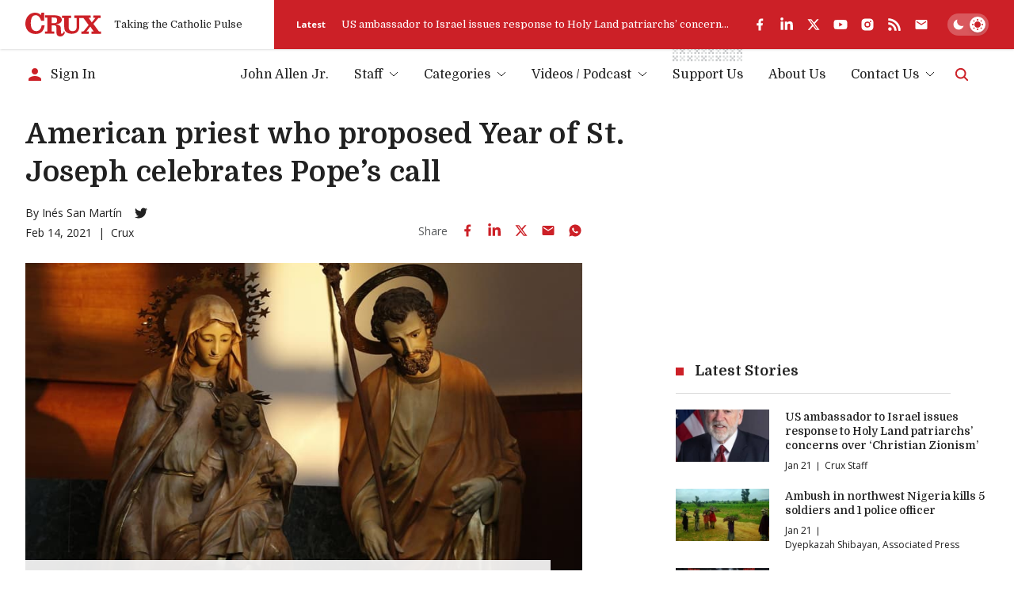

--- FILE ---
content_type: text/html; charset=utf-8
request_url: https://www.google.com/recaptcha/api2/aframe
body_size: 266
content:
<!DOCTYPE HTML><html><head><meta http-equiv="content-type" content="text/html; charset=UTF-8"></head><body><script nonce="6r-nkKkQS65hlRl_hsvo2w">/** Anti-fraud and anti-abuse applications only. See google.com/recaptcha */ try{var clients={'sodar':'https://pagead2.googlesyndication.com/pagead/sodar?'};window.addEventListener("message",function(a){try{if(a.source===window.parent){var b=JSON.parse(a.data);var c=clients[b['id']];if(c){var d=document.createElement('img');d.src=c+b['params']+'&rc='+(localStorage.getItem("rc::a")?sessionStorage.getItem("rc::b"):"");window.document.body.appendChild(d);sessionStorage.setItem("rc::e",parseInt(sessionStorage.getItem("rc::e")||0)+1);localStorage.setItem("rc::h",'1769065358780');}}}catch(b){}});window.parent.postMessage("_grecaptcha_ready", "*");}catch(b){}</script></body></html>

--- FILE ---
content_type: application/javascript; charset=utf-8
request_url: https://cruxnow.com/_next/static/chunks/app/%5Bcategory%5D/%5Byear%5D/%5Bmonth%5D/%5Bslug%5D/loading-1f9c052f13749dc8.js
body_size: 5476
content:
(self.webpackChunk_N_E=self.webpackChunk_N_E||[]).push([[4043],{72:(e,t,n)=>{"use strict";n.d(t,{B:()=>r});var a=n(4078);n(5182);var o=n(3289);function r(e){let{id:t,className:n=""}=e;return(0,a.jsx)("div",{className:"flex-1 mx-auto max-w-full z-0 mb-6 last:mb-0 pb-6 ".concat(n),children:(0,a.jsx)("div",{className:"w-[300px] h-[250px] mx-auto sticky top-4",children:(0,a.jsx)(o.AdBox,{id:t,className:n})})})}},528:(e,t,n)=>{"use strict";n.d(t,{FeaturedMediaImage:()=>c});var a=n(4078),o=n(9167);let r="https://cruxnow.com/cdn-cgi/image/",l=e=>{let{src:t,quality:n=70,width:a}=e,l=["width=".concat(a)];n&&l.push("quality=".concat(n));let s=l.join(","),c=t.split(/[?#]/)[0];if(c.match(/^https?:\/\//)||(c=(0,o.yP)(c)),c.startsWith(r)){let e=c.replace(r,"").split("/");return e[0]&&(e[0]=s),"".concat(r).concat(e.join("/"))}return"".concat(r).concat(s,"/").concat(c)};var s=n(6471);function c(e){return(0,a.jsx)(s.default,{...e,loader:l})}},1415:(e,t,n)=>{"use strict";n.d(t,{LegacyAd:()=>c});var a=n(4078),o=n(5182),r=n(72),l=n(3289);let s={};function c(e){let{unit:t,size:n,id:c,className:i="",variant:d,targeting:u={},collapseEmptyDiv:m=!1,isSticky:g=!1}=e,v=o.useRef(null),{getUserActivity:f}=function(){let[e,t]=(0,o.useState)(Math.floor(Date.now()/1e3)),n=(0,o.useRef)(Math.floor(Date.now()/1e3));return n.current=e,(0,o.useEffect)(()=>{function e(){t(Math.floor(Date.now()/1e3))}return document.addEventListener("mousemove",e,{passive:!0}),document.addEventListener("mousedown",e,{passive:!0}),document.addEventListener("keypress",e,{passive:!0}),document.addEventListener("touchmove",e,{passive:!0}),document.addEventListener("gesture",e,{passive:!0}),document.addEventListener("deviceorientation",e,{passive:!0}),document.addEventListener("swipe",e,{passive:!0}),()=>{document.removeEventListener("mousemove",e),document.removeEventListener("mousedown",e),document.removeEventListener("keypress",e),document.removeEventListener("touchmove",e),document.removeEventListener("gesture",e),document.removeEventListener("deviceorientation",e),document.removeEventListener("swipe",e)}}),{getUserActivity:function(){return!!("undefined"!=typeof document&&"visible"===document.visibilityState&&Math.floor(Date.now()/1e3)-n.current<90)}}}();function h(e){e?(clearInterval(s[e]),delete s[e]):(Object.keys(s).forEach(e=>{clearInterval(s[e])}),s={})}function p(e){var t,n;if(!(null===(t=e.slot)||void 0===t?void 0:t.getSlotElementId())||e.slot.getSlotElementId()!==c)return;let a=e.slot.getSlotElementId();e.slot.getTargeting("refresh").indexOf("true")>-1&&(e.slot&&80<=e.inViewPercentage?(h(e.slot.getSlotElementId()),n=e.slot,s={...s,[a]:setInterval(()=>{f()?window.googletag.pubads().refresh([n]):h()},45e3)}):h(e.slot.getSlotElementId()))}let w=()=>{var e;if(v.current=(null===(e=window.googletag.defineSlot(t,n,c))||void 0===e?void 0:e.addService(window.googletag.pubads()))||null,!v.current){console.error("Failed to define slot",c);return}v.current.setTargeting("refresh","true"),Object.entries(u).forEach(e=>{let[t,n]=e;v.current&&v.current.setTargeting(t,n)}),v.current.setCollapseEmptyDiv(m),window.googletag.pubads().enableLazyLoad({fetchMarginPercent:0,renderMarginPercent:0,mobileScaling:0}),window.googletag.pubads().addEventListener("slotVisibilityChanged",p),window.googletag.pubads().setTargeting("url",window.location.pathname.substring(0,40)),window.googletag.enableServices(),window.googletag.display(c)};return(o.useEffect(()=>(window.googletag=window.googletag||{cmd:[]},window.googletag.cmd.push(()=>{w()}),()=>{window.googletag.cmd.push(()=>{v.current&&window.googletag.destroySlots([v.current])}),h()}),[]),g)?(0,a.jsx)(r.B,{id:c,className:i}):(0,a.jsx)(l.AdBox,{id:c,variant:d,className:i})}},2546:(e,t,n)=>{"use strict";n.d(t,{AdWithPartytown:()=>s});var a=n(4078),o=n(5182),r=n(3289),l=n(72);function s(e){let{unit:t,size:n,id:s,className:c="",variant:i,targeting:d={},collapseEmptyDiv:u=!1,isSticky:m=!1}=e;return(o.useEffect(()=>(window.renderSlot(t,n,s,d,u),()=>{window.destroySlot(s)}),[t,n,s,d,u]),m)?(0,a.jsx)(l.B,{id:s,className:c}):(0,a.jsx)(r.AdBox,{id:s,variant:i,className:c})}},3011:(e,t,n)=>{"use strict";n.d(t,{PostEntryModalLink:()=>l});var a=n(4078),o=n(5182),r=n(9698);function l(e){let{href:t,id:n,className:l,children:s}=e,[c,i]=o.useState(!1);return n?(0,a.jsxs)(a.Fragment,{children:[(0,a.jsx)("a",{href:t,target:"_blank",rel:"noopener noreferrer",className:l,onClick:e=>{e.preventDefault(),i(!0)},children:s}),(0,a.jsx)(r.a,{isOpen:c,setIsOpen:i,children:(0,a.jsx)("div",{className:"w-full relative pb-[56.25%]",children:(0,a.jsx)("iframe",{src:"https://www.youtube-nocookie.com/embed/".concat(n,"?autoplay=1"),title:"YouTube video player",allow:"accelerometer; autoplay; clipboard-write; encrypted-media; gyroscope; picture-in-picture",allowFullScreen:!0,className:"absolute top-0 left-0 right-0 bottom-0 w-full h-full border-0"})})})]}):(0,a.jsx)(a.Fragment,{children:s})}},3289:(e,t,n)=>{"use strict";n.r(t),n.d(t,{AdBox:()=>r});var a=n(4078),o=n(6471);function r(e){let{id:t,variant:n,className:r="",children:l,innerRef:s,...c}=e;return(0,a.jsxs)("div",{id:t,"data-variant":n,ref:s,className:"".concat(r," ad-box bg-bg-shade mx-auto clear-both relative max-w-full z-0 overflow-hidden mb-6 last:mb-0 ").concat("small"===n?"w-[300px] h-[250px]":""," ").concat("large"===n?"w-80 h-[50px] lg:w-[970px] lg:h-[250px]":""," ").concat("connatix"===n?"w-[300px] hidden md:block":""),...c,children:[(0,a.jsx)("div",{className:"absolute top-1/2 left-1/2 -translate-x-1/2 -translate-y-1/2 h-8 w-32 max-h-[40%] max-w-[90%] -z-10 dark:opacity-25",children:(0,a.jsx)(o.default,{src:"data:image/svg+xml,%3Csvg width='129' height='40' fill='%23ddd' xmlns='http://www.w3.org/2000/svg' class='block w-full h-auto text-logo'%3E%3Cpath d='M83.158 4.828h27.322c.507 0 .507 0 .504.5V8.81h-3.579l5.28 7.515 6.155-7.48c-.285-.018-.465-.035-.644-.035h-2.59c-.285 0-.374-.085-.371-.37.014-1.09.014-2.18 0-3.27 0-.285.091-.348.354-.348H127.2c.262 0 .356.077.353.345v3.347c0 .302-.12.356-.385.353h-2.778a.747.747 0 0 0-.65.285 2140.719 2140.719 0 0 1-8.02 9.393.455.455 0 0 0-.143.521.44.44 0 0 0 .106.16c1.684 2.248 3.353 4.512 5.026 6.772 1.265 1.708 2.536 3.416 3.792 5.123a.83.83 0 0 0 .758.388c.855-.017 1.71 0 2.565 0 .285 0 .401.07.396.387-.017 1.064 0 2.13 0 3.194 0 .136-.02.284-.032.432h-15.956c0-.16-.031-.307-.031-.455 0-1.028.014-2.055 0-3.08 0-.356.114-.45.456-.444 1.011.02 2.026 0 3.168 0l-5.605-8.158-6.47 8.14h3.627v3.667c0 .234-.057.345-.319.345h-11.88a.98.98 0 0 1-.147-.029c0-.117-.023-.236-.023-.359v-3.233c0-.308.077-.424.405-.419.963.02 1.927.02 2.892 0a.767.767 0 0 0 .512-.233c2.671-3.194 5.331-6.395 7.979-9.604.208-.251.547-.513.549-.775.003-.262-.316-.55-.512-.811L98.689 9.226a.77.77 0 0 0-.692-.353c-2.055.013-4.11.013-6.166 0-.376 0-.496.094-.496.487 0 5.058.02 10.116 0 15.175a10.976 10.976 0 0 1-2.131 6.695 10.044 10.044 0 0 1-5.058 3.535c-2.633.795-5.41.99-8.129.57a13.626 13.626 0 0 1-5.054-1.56 9.078 9.078 0 0 1-4.42-5.466 13.683 13.683 0 0 1-.535-3.985V9.34c0-.382-.12-.47-.476-.462-1.003.023-1.995 0-3.006 0-.308 0-.394-.1-.39-.392.013-1.09.013-2.18 0-3.271 0-.285.08-.379.367-.379h14.77c.286 0 .346.1.343.359 0 1.102-.017 2.206 0 3.308 0 .316-.123.381-.405.378h-3.35c-.351 0-.448.111-.448.456.011 4.818.011 9.635 0 14.452a10.56 10.56 0 0 0 .507 3.416 5.028 5.028 0 0 0 3.93 3.527 9.198 9.198 0 0 0 5.538-.262 5.478 5.478 0 0 0 3.288-3.837c.33-1.33.48-2.699.445-4.068V9.442c0-.544 0-.544-.536-.546-1.028 0-2.057-.015-3.083 0-.322 0-.41-.1-.404-.41V5.329c.014-.174.04-.322.06-.501ZM65.62 31.025c.479.74.92 1.423 1.345 2.1a.51.51 0 0 1 .017.362 8.82 8.82 0 0 1-3.989 5.613 7.273 7.273 0 0 1-4.402.855 7.01 7.01 0 0 1-2.983-.817 5.492 5.492 0 0 1-2.585-3.724 19.416 19.416 0 0 1-.313-4.39 695.097 695.097 0 0 0-.066-5.59 9.068 9.068 0 0 0-.113-1.21 2.952 2.952 0 0 0-3.078-2.826c-1.49-.106-2.992-.046-4.49-.069-.285 0-.263.16-.263.348v9.433c0 .342.109.427.436.422 1.14-.02 2.26 0 3.388-.018.365 0 .445.12.44.462a79.259 79.259 0 0 0 0 3.08c0 .301-.07.424-.397.42-5-.01-10-.01-14.999 0-.285 0-.41-.053-.404-.375.02-1.065.017-2.13 0-3.194 0-.302.1-.39.396-.384h3.35c.285 0 .394-.063.394-.379V8.856c0-.498 0-.501-.493-.501h-3.197c-.126 0-.25 0-.405-.017V4.432h17.187c2.1-.024 4.186.32 6.166 1.013a8.177 8.177 0 0 1 4.274 3.183 6.457 6.457 0 0 1-1.852 8.767 13.043 13.043 0 0 1-4.559 1.708c-.547.108-1.1.18-1.65.285-.102.02-.19.117-.284.18.096.073.185.19.285.213.906.185 1.829.285 2.72.535a6.34 6.34 0 0 1 3.6 2.331 5.36 5.36 0 0 1 1.045 2.813c.1 1.423.111 2.846.162 4.292.052 1.446.063 2.813.169 4.213.11 1.48 1.253 1.993 2.515 1.167a4.613 4.613 0 0 0 1.5-1.685c.361-.649.637-1.35.948-2.027.066-.09.108-.207.185-.395ZM44.775 8.115c-.02.086-.036.172-.046.26v8.97c0 .284.137.33.373.327 1.268 0 2.536.022 3.804-.018.67-.018 1.339-.098 1.995-.239a3.395 3.395 0 0 0 2.71-2.616 8.23 8.23 0 0 0 .153-3.245 3.195 3.195 0 0 0-3.157-3.21c-1.932-.211-3.88-.16-5.832-.228ZM26.233 3.971l.719-2.562c.086-.265.158-.535.213-.808.06-.384.251-.51.641-.504 1.243.023 2.488.017 3.73 0 .31 0 .413.088.413.407v12.781c0 .33-.09.439-.427.436a186.938 186.938 0 0 0-4.38 0c-.284 0-.361-.134-.438-.359a21.83 21.83 0 0 0-2.28-4.953 8.434 8.434 0 0 0-3.975-3.578 7.335 7.335 0 0 0-7.693 1.085 7.837 7.837 0 0 0-2.225 3.262 22.838 22.838 0 0 0-1.305 8.665c-.055 2.373.28 4.74.991 7.005a9.054 9.054 0 0 0 3.083 4.555 8.388 8.388 0 0 0 4.534 1.582 8.356 8.356 0 0 0 5.22-1.164 8.97 8.97 0 0 0 3.29-3.891 14.951 14.951 0 0 0 1.257-4.21c.029-.197.071-.328.317-.328h4.493c.067.01.132.025.197.046-.046.418-.075.831-.14 1.238a18.43 18.43 0 0 1-2.186 6.519 12.62 12.62 0 0 1-7.758 6.006 19.55 19.55 0 0 1-10.454-.028 15.336 15.336 0 0 1-9.885-7.726 18.875 18.875 0 0 1-2.162-8.505 20.403 20.403 0 0 1 1.248-7.945A17.385 17.385 0 0 1 5.545 4.45a15.279 15.279 0 0 1 6.582-3.8 14.744 14.744 0 0 1 11.058.936 9.448 9.448 0 0 1 2.664 2.11c.087.107.168.219.242.335l.142-.06Z'/%3E%3C/svg%3E",alt:"",fill:!0,sizes:"129px",className:"object-contain"})}),l]})}},5221:(e,t,n)=>{Promise.resolve().then(n.bind(n,3289)),Promise.resolve().then(n.bind(n,2546)),Promise.resolve().then(n.bind(n,1415)),Promise.resolve().then(n.bind(n,528)),Promise.resolve().then(n.bind(n,3011)),Promise.resolve().then(n.t.bind(n,2763,23))},5900:(e,t,n)=>{"use strict";Object.defineProperty(t,"__esModule",{value:!0}),!function(e,t){for(var n in t)Object.defineProperty(e,n,{enumerable:!0,get:t[n]})}(t,{default:function(){return c},getImageProps:function(){return s}});let a=n(1689),o=n(480),r=n(6284),l=a._(n(6180));function s(e){let{props:t}=(0,o.getImgProps)(e,{defaultLoader:l.default,imgConf:{deviceSizes:[360,414,640,768,828,1280,1366,1536,1920],imageSizes:[16,32,48,64,96,128,256],path:"/_next/image",loader:"default",dangerouslyAllowSVG:!1,unoptimized:!1}});for(let[e,n]of Object.entries(t))void 0===n&&delete t[e];return{props:t}}let c=r.Image},6471:(e,t,n)=>{"use strict";n.d(t,{default:()=>o.a});var a=n(5900),o=n.n(a)},9167:(e,t,n)=>{"use strict";n.d(t,{G_:()=>c,Mu:()=>l,Ww:()=>i,Yq:()=>o,vv:()=>r,yP:()=>s});var a=n(5182);function o(e,t){let n=new Date(e),a=t&&new Date().getFullYear()===n.getFullYear()?{month:"short",day:"numeric"}:{year:"numeric",month:"short",day:"numeric"};return n.toLocaleDateString("en-US",a)}function r(e){let t=e?Number(e):null;return t&&!Number.isNaN(t)?new Intl.NumberFormat("en-US",{style:"currency",currency:"USD"}).format(t):""}function l(e){return e.replace(/\/$/,"")}function s(e){if(!/^(?:[a-z]+:)?\/\//i.test(e)){let t="https://cruxnow.com";return t||(t=window.location.origin),"".concat(l(t),"/").concat("/"===e[0]?e.slice(1):e)}return e}function c(e){return"/images/placeholders/placeholder.jpg"}let i=function(e){let t="";return"string"==typeof e?t=e:"number"==typeof e?t=e.toString():e instanceof Array?e.forEach(e=>{t+=i(e)}):(0,a.isValidElement)(e)&&(t+=i(e.props.children)),t}},9698:(e,t,n)=>{"use strict";n.d(t,{a:()=>c});var a=n(4078),o=n(5182),r=n(5063),l=n(8726),s=n(1379);function c(e){let{isOpen:t,setIsOpen:n,children:c,maxWidth:i}=e,d="max-w-6xl";return"xl"===i?d="max-w-xl":"5xl"===i?d="max-w-5xl":"6xl"===i&&(d="max-w-6xl"),(0,a.jsx)(r.e,{show:t,as:o.Fragment,children:(0,a.jsxs)(l.l,{onClose:()=>n(!1),className:"fixed top-0 left-0 w-full h-full z-50 flex items-center justify-center px-4 py-16",children:[(0,a.jsx)(r.e.Child,{as:o.Fragment,enter:"ease-out duration-300",enterFrom:"opacity-0",enterTo:"opacity-100",leave:"ease-in duration-200",leaveFrom:"opacity-100",leaveTo:"opacity-0",children:(0,a.jsx)("div",{className:"absolute top-0 left-0 w-full h-full -z-10 bg-bg/90 backdrop-blur-md"})}),(0,a.jsx)(r.e.Child,{as:o.Fragment,enter:"ease-out duration-300",enterFrom:"opacity-0 scale-95",enterTo:"opacity-100 scale-100",leave:"ease-in duration-200",leaveFrom:"opacity-100 scale-100",leaveTo:"opacity-0 scale-95",children:(0,a.jsxs)(l.l.Panel,{className:"relative w-full max-h-full flex ".concat(d),children:[(0,a.jsx)("div",{className:"overflow-auto w-full shadow-lg",children:c}),(0,a.jsx)("button",{type:"button",onClick:()=>n(!1),className:"flex items-center justify-center h-12 w-12 absolute top-0 right-0 -translate-y-full text-p hover:text-accent-light transition-colors rounded-full focus:outline-none focus-visible:ring-2 focus-visible:ring-accent-light",children:(0,a.jsx)(s.M,{className:"w-8 h-8"})})]})})]})})}}},e=>{var t=t=>e(e.s=t);e.O(0,[2763,6284,834,4844,8687,3869,7358],()=>t(5221)),_N_E=e.O()}]);

--- FILE ---
content_type: application/javascript; charset=utf-8
request_url: https://fundingchoicesmessages.google.com/f/AGSKWxVfbTSm7Azkz9bJsQzY8yRdKKsyw34QX1SudBjSIeds0MLYfhM2rGWC8z_RukuYsiOzDsS-tKQmxs922UYT-ZbvHilzSwsS_uPCmRtfn0_d0-S2c-UsU05_asrpYVFY1mMhu_LMPhMAfjh8Sby5VsbrXQw8YlVMmpmQS8Sy4JZLqFgNASJ7nFajK0sB/_/pagepeel-/popundercode./adrotat./468x060._160x350.
body_size: -1289
content:
window['a05ccdf6-2f32-4ce0-98aa-2bc9dcdaa10a'] = true;

--- FILE ---
content_type: text/x-component
request_url: https://cruxnow.com/author/dyepkazah-shibayan?_rsc=z0egz
body_size: -694
content:
0:{"b":"0XNU1-H7YFVvV4ThYFzil","f":[["children","author",["author",{"children":[["author","dyepkazah-shibayan","d"],{"children":["__PAGE__",{}]}]}],null,[null,null],false]],"S":false}


--- FILE ---
content_type: image/svg+xml
request_url: https://cruxnow.com/icons/podcasts/tunein.svg
body_size: -448
content:
<svg xmlns="http://www.w3.org/2000/svg" width="32.71" height="35" viewBox="0 0 32.71 35"><g transform="translate(0 0.005)"><path d="M.146,13.221H14.534c4.027.574,6.5,2.7,6.9,6.9v3.015H5.881c-4.157-.5-5.6-2.8-5.881-5.881ZM22.99,23.136V18.86c.25-3.186,1.415-5.688,5.783-5.783H32.71V17.11c-.185,3.352-1.555,5.868-6.124,6.124ZM11.033,25.373H21.921v4.375c-.011,3.924-2.137,5.2-5.249,5.248h-5.64V25.373ZM22.019,5.639a5.638,5.638,0,1,1,0-.012v.011Z" fill="#35b3a6"></path></g></svg>

--- FILE ---
content_type: text/x-component
request_url: https://cruxnow.com/author/john-allen?_rsc=z0egz
body_size: -664
content:
0:{"b":"0XNU1-H7YFVvV4ThYFzil","f":[["children","author",["author",{"children":[["author","john-allen","d"],{"children":["__PAGE__",{}]}]}],null,[null,null],false]],"S":false}
